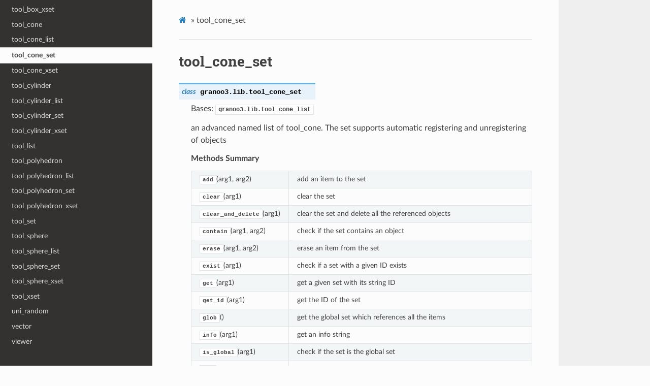

--- FILE ---
content_type: text/html
request_url: https://www.granoo.org/Sphinx/api/granoo3.lib.tool_cone_set.html
body_size: 46481
content:
<!DOCTYPE html>
<html class="writer-html5" lang="en" >
<head>
  <meta charset="utf-8" /><meta name="generator" content="Docutils 0.17.1: http://docutils.sourceforge.net/" />

  <meta name="viewport" content="width=device-width, initial-scale=1.0" />
  <title>tool_cone_set &mdash; granoo3 0.1 documentation</title>
      <link rel="stylesheet" href="../_static/pygments.css" type="text/css" />
      <link rel="stylesheet" href="../_static/css/theme.css" type="text/css" />
      <link rel="stylesheet" href="../_static/graphviz.css" type="text/css" />
  <!--[if lt IE 9]>
    <script src="../_static/js/html5shiv.min.js"></script>
  <![endif]-->
  
        <script data-url_root="../" id="documentation_options" src="../_static/documentation_options.js"></script>
        <script src="../_static/jquery.js"></script>
        <script src="../_static/underscore.js"></script>
        <script src="../_static/doctools.js"></script>
    <script src="../_static/js/theme.js"></script>
    <link rel="index" title="Index" href="../genindex.html" />
    <link rel="search" title="Search" href="../search.html" />
    <link rel="next" title="tool_cone_xset" href="granoo3.lib.tool_cone_xset.html" />
    <link rel="prev" title="tool_cone_list" href="granoo3.lib.tool_cone_list.html" /> 
</head>

<body class="wy-body-for-nav"> 
  <div class="wy-grid-for-nav">
    <nav data-toggle="wy-nav-shift" class="wy-nav-side">
      <div class="wy-side-scroll">
        <div class="wy-side-nav-search" >
            <a href="../index.html">
            <img src="../_static/granoo-logo.png" class="logo" alt="Logo"/>
          </a>
<div role="search">
  <form id="rtd-search-form" class="wy-form" action="../search.html" method="get">
    <input type="text" name="q" placeholder="Search docs" />
    <input type="hidden" name="check_keywords" value="yes" />
    <input type="hidden" name="area" value="default" />
  </form>
</div>
        </div><div class="wy-menu wy-menu-vertical" data-spy="affix" role="navigation" aria-label="Navigation menu">
              <ul>
<li class="toctree-l1"><a class="reference internal" href="granoo3.lib.cerr.html">cerr</a></li>
<li class="toctree-l1"><a class="reference internal" href="granoo3.lib.cout.html">cout</a></li>
<li class="toctree-l1"><a class="reference internal" href="granoo3.lib.cwarn.html">cwarn</a></li>
</ul>
<ul class="current">
<li class="toctree-l1"><a class="reference internal" href="granoo3.lib.attr.html">attr</a></li>
<li class="toctree-l1"><a class="reference internal" href="granoo3.lib.base.html">base</a></li>
<li class="toctree-l1"><a class="reference internal" href="granoo3.lib.base_list.html">base_list</a></li>
<li class="toctree-l1"><a class="reference internal" href="granoo3.lib.base_set.html">base_set</a></li>
<li class="toctree-l1"><a class="reference internal" href="granoo3.lib.base_xset.html">base_xset</a></li>
<li class="toctree-l1"><a class="reference internal" href="granoo3.lib.beam.html">beam</a></li>
<li class="toctree-l1"><a class="reference internal" href="granoo3.lib.beam_list.html">beam_list</a></li>
<li class="toctree-l1"><a class="reference internal" href="granoo3.lib.beam_set.html">beam_set</a></li>
<li class="toctree-l1"><a class="reference internal" href="granoo3.lib.beam_xset.html">beam_xset</a></li>
<li class="toctree-l1"><a class="reference internal" href="granoo3.lib.body.html">body</a></li>
<li class="toctree-l1"><a class="reference internal" href="granoo3.lib.body_box.html">body_box</a></li>
<li class="toctree-l1"><a class="reference internal" href="granoo3.lib.body_box_list.html">body_box_list</a></li>
<li class="toctree-l1"><a class="reference internal" href="granoo3.lib.body_box_set.html">body_box_set</a></li>
<li class="toctree-l1"><a class="reference internal" href="granoo3.lib.body_box_xset.html">body_box_xset</a></li>
<li class="toctree-l1"><a class="reference internal" href="granoo3.lib.body_cone.html">body_cone</a></li>
<li class="toctree-l1"><a class="reference internal" href="granoo3.lib.body_cone_list.html">body_cone_list</a></li>
<li class="toctree-l1"><a class="reference internal" href="granoo3.lib.body_cone_set.html">body_cone_set</a></li>
<li class="toctree-l1"><a class="reference internal" href="granoo3.lib.body_cone_xset.html">body_cone_xset</a></li>
<li class="toctree-l1"><a class="reference internal" href="granoo3.lib.body_cylinder.html">body_cylinder</a></li>
<li class="toctree-l1"><a class="reference internal" href="granoo3.lib.body_cylinder_list.html">body_cylinder_list</a></li>
<li class="toctree-l1"><a class="reference internal" href="granoo3.lib.body_cylinder_set.html">body_cylinder_set</a></li>
<li class="toctree-l1"><a class="reference internal" href="granoo3.lib.body_cylinder_xset.html">body_cylinder_xset</a></li>
<li class="toctree-l1"><a class="reference internal" href="granoo3.lib.body_list.html">body_list</a></li>
<li class="toctree-l1"><a class="reference internal" href="granoo3.lib.body_polyhedron.html">body_polyhedron</a></li>
<li class="toctree-l1"><a class="reference internal" href="granoo3.lib.body_polyhedron_list.html">body_polyhedron_list</a></li>
<li class="toctree-l1"><a class="reference internal" href="granoo3.lib.body_polyhedron_set.html">body_polyhedron_set</a></li>
<li class="toctree-l1"><a class="reference internal" href="granoo3.lib.body_polyhedron_xset.html">body_polyhedron_xset</a></li>
<li class="toctree-l1"><a class="reference internal" href="granoo3.lib.body_set.html">body_set</a></li>
<li class="toctree-l1"><a class="reference internal" href="granoo3.lib.body_sphere.html">body_sphere</a></li>
<li class="toctree-l1"><a class="reference internal" href="granoo3.lib.body_sphere_list.html">body_sphere_list</a></li>
<li class="toctree-l1"><a class="reference internal" href="granoo3.lib.body_sphere_set.html">body_sphere_set</a></li>
<li class="toctree-l1"><a class="reference internal" href="granoo3.lib.body_sphere_xset.html">body_sphere_xset</a></li>
<li class="toctree-l1"><a class="reference internal" href="granoo3.lib.body_xset.html">body_xset</a></li>
<li class="toctree-l1"><a class="reference internal" href="granoo3.lib.bond.html">bond</a></li>
<li class="toctree-l1"><a class="reference internal" href="granoo3.lib.bond_list.html">bond_list</a></li>
<li class="toctree-l1"><a class="reference internal" href="granoo3.lib.bond_set.html">bond_set</a></li>
<li class="toctree-l1"><a class="reference internal" href="granoo3.lib.bond_xset.html">bond_xset</a></li>
<li class="toctree-l1"><a class="reference internal" href="granoo3.lib.box.html">box</a></li>
<li class="toctree-l1"><a class="reference internal" href="granoo3.lib.collision_data.html">collision_data</a></li>
<li class="toctree-l1"><a class="reference internal" href="granoo3.lib.cone.html">cone</a></li>
<li class="toctree-l1"><a class="reference internal" href="granoo3.lib.cylinder.html">cylinder</a></li>
<li class="toctree-l1"><a class="reference internal" href="granoo3.lib.discrete_element.html">discrete_element</a></li>
<li class="toctree-l1"><a class="reference internal" href="granoo3.lib.discrete_element_list.html">discrete_element_list</a></li>
<li class="toctree-l1"><a class="reference internal" href="granoo3.lib.discrete_element_set.html">discrete_element_set</a></li>
<li class="toctree-l1"><a class="reference internal" href="granoo3.lib.discrete_element_xset.html">discrete_element_xset</a></li>
<li class="toctree-l1"><a class="reference internal" href="granoo3.lib.disk.html">disk</a></li>
<li class="toctree-l1"><a class="reference internal" href="granoo3.lib.domain.html">domain</a></li>
<li class="toctree-l1"><a class="reference internal" href="granoo3.lib.element.html">element</a></li>
<li class="toctree-l1"><a class="reference internal" href="granoo3.lib.element_box.html">element_box</a></li>
<li class="toctree-l1"><a class="reference internal" href="granoo3.lib.element_box_list.html">element_box_list</a></li>
<li class="toctree-l1"><a class="reference internal" href="granoo3.lib.element_box_set.html">element_box_set</a></li>
<li class="toctree-l1"><a class="reference internal" href="granoo3.lib.element_box_xset.html">element_box_xset</a></li>
<li class="toctree-l1"><a class="reference internal" href="granoo3.lib.element_cone.html">element_cone</a></li>
<li class="toctree-l1"><a class="reference internal" href="granoo3.lib.element_cone_list.html">element_cone_list</a></li>
<li class="toctree-l1"><a class="reference internal" href="granoo3.lib.element_cone_set.html">element_cone_set</a></li>
<li class="toctree-l1"><a class="reference internal" href="granoo3.lib.element_cone_xset.html">element_cone_xset</a></li>
<li class="toctree-l1"><a class="reference internal" href="granoo3.lib.element_cylinder.html">element_cylinder</a></li>
<li class="toctree-l1"><a class="reference internal" href="granoo3.lib.element_cylinder_list.html">element_cylinder_list</a></li>
<li class="toctree-l1"><a class="reference internal" href="granoo3.lib.element_cylinder_set.html">element_cylinder_set</a></li>
<li class="toctree-l1"><a class="reference internal" href="granoo3.lib.element_cylinder_xset.html">element_cylinder_xset</a></li>
<li class="toctree-l1"><a class="reference internal" href="granoo3.lib.element_list.html">element_list</a></li>
<li class="toctree-l1"><a class="reference internal" href="granoo3.lib.element_pair.html">element_pair</a></li>
<li class="toctree-l1"><a class="reference internal" href="granoo3.lib.element_pair_list.html">element_pair_list</a></li>
<li class="toctree-l1"><a class="reference internal" href="granoo3.lib.element_pair_set.html">element_pair_set</a></li>
<li class="toctree-l1"><a class="reference internal" href="granoo3.lib.element_pair_xset.html">element_pair_xset</a></li>
<li class="toctree-l1"><a class="reference internal" href="granoo3.lib.element_polyhedron.html">element_polyhedron</a></li>
<li class="toctree-l1"><a class="reference internal" href="granoo3.lib.element_polyhedron_list.html">element_polyhedron_list</a></li>
<li class="toctree-l1"><a class="reference internal" href="granoo3.lib.element_polyhedron_set.html">element_polyhedron_set</a></li>
<li class="toctree-l1"><a class="reference internal" href="granoo3.lib.element_polyhedron_xset.html">element_polyhedron_xset</a></li>
<li class="toctree-l1"><a class="reference internal" href="granoo3.lib.element_set.html">element_set</a></li>
<li class="toctree-l1"><a class="reference internal" href="granoo3.lib.element_sphere.html">element_sphere</a></li>
<li class="toctree-l1"><a class="reference internal" href="granoo3.lib.element_sphere_list.html">element_sphere_list</a></li>
<li class="toctree-l1"><a class="reference internal" href="granoo3.lib.element_sphere_set.html">element_sphere_set</a></li>
<li class="toctree-l1"><a class="reference internal" href="granoo3.lib.element_sphere_xset.html">element_sphere_xset</a></li>
<li class="toctree-l1"><a class="reference internal" href="granoo3.lib.element_xset.html">element_xset</a></li>
<li class="toctree-l1"><a class="reference internal" href="granoo3.lib.frame.html">frame</a></li>
<li class="toctree-l1"><a class="reference internal" href="granoo3.lib.full3D.html">full3D</a></li>
<li class="toctree-l1"><a class="reference internal" href="granoo3.lib.full3D_list.html">full3D_list</a></li>
<li class="toctree-l1"><a class="reference internal" href="granoo3.lib.full3D_set.html">full3D_set</a></li>
<li class="toctree-l1"><a class="reference internal" href="granoo3.lib.full3D_xset.html">full3D_xset</a></li>
<li class="toctree-l1"><a class="reference internal" href="granoo3.lib.ground.html">ground</a></li>
<li class="toctree-l1"><a class="reference internal" href="granoo3.lib.ground_box.html">ground_box</a></li>
<li class="toctree-l1"><a class="reference internal" href="granoo3.lib.ground_box_list.html">ground_box_list</a></li>
<li class="toctree-l1"><a class="reference internal" href="granoo3.lib.ground_box_set.html">ground_box_set</a></li>
<li class="toctree-l1"><a class="reference internal" href="granoo3.lib.ground_box_xset.html">ground_box_xset</a></li>
<li class="toctree-l1"><a class="reference internal" href="granoo3.lib.ground_cone.html">ground_cone</a></li>
<li class="toctree-l1"><a class="reference internal" href="granoo3.lib.ground_cone_list.html">ground_cone_list</a></li>
<li class="toctree-l1"><a class="reference internal" href="granoo3.lib.ground_cone_set.html">ground_cone_set</a></li>
<li class="toctree-l1"><a class="reference internal" href="granoo3.lib.ground_cone_xset.html">ground_cone_xset</a></li>
<li class="toctree-l1"><a class="reference internal" href="granoo3.lib.ground_cylinder.html">ground_cylinder</a></li>
<li class="toctree-l1"><a class="reference internal" href="granoo3.lib.ground_cylinder_list.html">ground_cylinder_list</a></li>
<li class="toctree-l1"><a class="reference internal" href="granoo3.lib.ground_cylinder_set.html">ground_cylinder_set</a></li>
<li class="toctree-l1"><a class="reference internal" href="granoo3.lib.ground_cylinder_xset.html">ground_cylinder_xset</a></li>
<li class="toctree-l1"><a class="reference internal" href="granoo3.lib.ground_disk.html">ground_disk</a></li>
<li class="toctree-l1"><a class="reference internal" href="granoo3.lib.ground_disk_list.html">ground_disk_list</a></li>
<li class="toctree-l1"><a class="reference internal" href="granoo3.lib.ground_disk_set.html">ground_disk_set</a></li>
<li class="toctree-l1"><a class="reference internal" href="granoo3.lib.ground_disk_xset.html">ground_disk_xset</a></li>
<li class="toctree-l1"><a class="reference internal" href="granoo3.lib.ground_plane.html">ground_plane</a></li>
<li class="toctree-l1"><a class="reference internal" href="granoo3.lib.ground_plane_list.html">ground_plane_list</a></li>
<li class="toctree-l1"><a class="reference internal" href="granoo3.lib.ground_plane_set.html">ground_plane_set</a></li>
<li class="toctree-l1"><a class="reference internal" href="granoo3.lib.ground_plane_xset.html">ground_plane_xset</a></li>
<li class="toctree-l1"><a class="reference internal" href="granoo3.lib.ground_polyhedron.html">ground_polyhedron</a></li>
<li class="toctree-l1"><a class="reference internal" href="granoo3.lib.ground_polyhedron_list.html">ground_polyhedron_list</a></li>
<li class="toctree-l1"><a class="reference internal" href="granoo3.lib.ground_polyhedron_set.html">ground_polyhedron_set</a></li>
<li class="toctree-l1"><a class="reference internal" href="granoo3.lib.ground_polyhedron_xset.html">ground_polyhedron_xset</a></li>
<li class="toctree-l1"><a class="reference internal" href="granoo3.lib.ground_rectangle.html">ground_rectangle</a></li>
<li class="toctree-l1"><a class="reference internal" href="granoo3.lib.ground_rectangle_list.html">ground_rectangle_list</a></li>
<li class="toctree-l1"><a class="reference internal" href="granoo3.lib.ground_rectangle_set.html">ground_rectangle_set</a></li>
<li class="toctree-l1"><a class="reference internal" href="granoo3.lib.ground_rectangle_xset.html">ground_rectangle_xset</a></li>
<li class="toctree-l1"><a class="reference internal" href="granoo3.lib.ground_sphere.html">ground_sphere</a></li>
<li class="toctree-l1"><a class="reference internal" href="granoo3.lib.ground_sphere_list.html">ground_sphere_list</a></li>
<li class="toctree-l1"><a class="reference internal" href="granoo3.lib.ground_sphere_set.html">ground_sphere_set</a></li>
<li class="toctree-l1"><a class="reference internal" href="granoo3.lib.ground_sphere_xset.html">ground_sphere_xset</a></li>
<li class="toctree-l1"><a class="reference internal" href="granoo3.lib.node.html">node</a></li>
<li class="toctree-l1"><a class="reference internal" href="granoo3.lib.node_list.html">node_list</a></li>
<li class="toctree-l1"><a class="reference internal" href="granoo3.lib.node_set.html">node_set</a></li>
<li class="toctree-l1"><a class="reference internal" href="granoo3.lib.node_xset.html">node_xset</a></li>
<li class="toctree-l1"><a class="reference internal" href="granoo3.lib.normal_random.html">normal_random</a></li>
<li class="toctree-l1"><a class="reference internal" href="granoo3.lib.periodic_boundary.html">periodic_boundary</a></li>
<li class="toctree-l1"><a class="reference internal" href="granoo3.lib.plane.html">plane</a></li>
<li class="toctree-l1"><a class="reference internal" href="granoo3.lib.plugin.html">plugin</a></li>
<li class="toctree-l1"><a class="reference internal" href="granoo3.lib.point.html">point</a></li>
<li class="toctree-l1"><a class="reference internal" href="granoo3.lib.polyhedron.html">polyhedron</a></li>
<li class="toctree-l1"><a class="reference internal" href="granoo3.lib.problem.html">problem</a></li>
<li class="toctree-l1"><a class="reference internal" href="granoo3.lib.quaternion.html">quaternion</a></li>
<li class="toctree-l1"><a class="reference internal" href="granoo3.lib.reader.html">reader</a></li>
<li class="toctree-l1"><a class="reference internal" href="granoo3.lib.rectangle.html">rectangle</a></li>
<li class="toctree-l1"><a class="reference internal" href="granoo3.lib.sensor.html">sensor</a></li>
<li class="toctree-l1"><a class="reference internal" href="granoo3.lib.shape2D.html">shape2D</a></li>
<li class="toctree-l1"><a class="reference internal" href="granoo3.lib.shape3D.html">shape3D</a></li>
<li class="toctree-l1"><a class="reference internal" href="granoo3.lib.sphere.html">sphere</a></li>
<li class="toctree-l1"><a class="reference internal" href="granoo3.lib.spring.html">spring</a></li>
<li class="toctree-l1"><a class="reference internal" href="granoo3.lib.spring_list.html">spring_list</a></li>
<li class="toctree-l1"><a class="reference internal" href="granoo3.lib.spring_set.html">spring_set</a></li>
<li class="toctree-l1"><a class="reference internal" href="granoo3.lib.spring_xset.html">spring_xset</a></li>
<li class="toctree-l1"><a class="reference internal" href="granoo3.lib.strain.html">strain</a></li>
<li class="toctree-l1"><a class="reference internal" href="granoo3.lib.strain_list.html">strain_list</a></li>
<li class="toctree-l1"><a class="reference internal" href="granoo3.lib.strain_set.html">strain_set</a></li>
<li class="toctree-l1"><a class="reference internal" href="granoo3.lib.strain_xset.html">strain_xset</a></li>
<li class="toctree-l1"><a class="reference internal" href="granoo3.lib.support_shape.html">support_shape</a></li>
<li class="toctree-l1"><a class="reference internal" href="granoo3.lib.support_shape_box.html">support_shape_box</a></li>
<li class="toctree-l1"><a class="reference internal" href="granoo3.lib.support_shape_box_list.html">support_shape_box_list</a></li>
<li class="toctree-l1"><a class="reference internal" href="granoo3.lib.support_shape_box_set.html">support_shape_box_set</a></li>
<li class="toctree-l1"><a class="reference internal" href="granoo3.lib.support_shape_box_xset.html">support_shape_box_xset</a></li>
<li class="toctree-l1"><a class="reference internal" href="granoo3.lib.support_shape_cone.html">support_shape_cone</a></li>
<li class="toctree-l1"><a class="reference internal" href="granoo3.lib.support_shape_cone_list.html">support_shape_cone_list</a></li>
<li class="toctree-l1"><a class="reference internal" href="granoo3.lib.support_shape_cone_set.html">support_shape_cone_set</a></li>
<li class="toctree-l1"><a class="reference internal" href="granoo3.lib.support_shape_cone_xset.html">support_shape_cone_xset</a></li>
<li class="toctree-l1"><a class="reference internal" href="granoo3.lib.support_shape_cylinder.html">support_shape_cylinder</a></li>
<li class="toctree-l1"><a class="reference internal" href="granoo3.lib.support_shape_cylinder_list.html">support_shape_cylinder_list</a></li>
<li class="toctree-l1"><a class="reference internal" href="granoo3.lib.support_shape_cylinder_set.html">support_shape_cylinder_set</a></li>
<li class="toctree-l1"><a class="reference internal" href="granoo3.lib.support_shape_cylinder_xset.html">support_shape_cylinder_xset</a></li>
<li class="toctree-l1"><a class="reference internal" href="granoo3.lib.support_shape_list.html">support_shape_list</a></li>
<li class="toctree-l1"><a class="reference internal" href="granoo3.lib.support_shape_polyhedron.html">support_shape_polyhedron</a></li>
<li class="toctree-l1"><a class="reference internal" href="granoo3.lib.support_shape_polyhedron_list.html">support_shape_polyhedron_list</a></li>
<li class="toctree-l1"><a class="reference internal" href="granoo3.lib.support_shape_polyhedron_set.html">support_shape_polyhedron_set</a></li>
<li class="toctree-l1"><a class="reference internal" href="granoo3.lib.support_shape_polyhedron_xset.html">support_shape_polyhedron_xset</a></li>
<li class="toctree-l1"><a class="reference internal" href="granoo3.lib.support_shape_set.html">support_shape_set</a></li>
<li class="toctree-l1"><a class="reference internal" href="granoo3.lib.support_shape_sphere.html">support_shape_sphere</a></li>
<li class="toctree-l1"><a class="reference internal" href="granoo3.lib.support_shape_sphere_list.html">support_shape_sphere_list</a></li>
<li class="toctree-l1"><a class="reference internal" href="granoo3.lib.support_shape_sphere_set.html">support_shape_sphere_set</a></li>
<li class="toctree-l1"><a class="reference internal" href="granoo3.lib.support_shape_sphere_xset.html">support_shape_sphere_xset</a></li>
<li class="toctree-l1"><a class="reference internal" href="granoo3.lib.support_shape_xset.html">support_shape_xset</a></li>
<li class="toctree-l1"><a class="reference internal" href="granoo3.lib.sym_tensor.html">sym_tensor</a></li>
<li class="toctree-l1"><a class="reference internal" href="granoo3.lib.tensor.html">tensor</a></li>
<li class="toctree-l1"><a class="reference internal" href="granoo3.lib.thermal.html">thermal</a></li>
<li class="toctree-l1"><a class="reference internal" href="granoo3.lib.thermal_list.html">thermal_list</a></li>
<li class="toctree-l1"><a class="reference internal" href="granoo3.lib.thermal_set.html">thermal_set</a></li>
<li class="toctree-l1"><a class="reference internal" href="granoo3.lib.thermal_xset.html">thermal_xset</a></li>
<li class="toctree-l1"><a class="reference internal" href="granoo3.lib.time.html">time</a></li>
<li class="toctree-l1"><a class="reference internal" href="granoo3.lib.tool.html">tool</a></li>
<li class="toctree-l1"><a class="reference internal" href="granoo3.lib.tool_box.html">tool_box</a></li>
<li class="toctree-l1"><a class="reference internal" href="granoo3.lib.tool_box_list.html">tool_box_list</a></li>
<li class="toctree-l1"><a class="reference internal" href="granoo3.lib.tool_box_set.html">tool_box_set</a></li>
<li class="toctree-l1"><a class="reference internal" href="granoo3.lib.tool_box_xset.html">tool_box_xset</a></li>
<li class="toctree-l1"><a class="reference internal" href="granoo3.lib.tool_cone.html">tool_cone</a></li>
<li class="toctree-l1"><a class="reference internal" href="granoo3.lib.tool_cone_list.html">tool_cone_list</a></li>
<li class="toctree-l1 current"><a class="current reference internal" href="#">tool_cone_set</a></li>
<li class="toctree-l1"><a class="reference internal" href="granoo3.lib.tool_cone_xset.html">tool_cone_xset</a></li>
<li class="toctree-l1"><a class="reference internal" href="granoo3.lib.tool_cylinder.html">tool_cylinder</a></li>
<li class="toctree-l1"><a class="reference internal" href="granoo3.lib.tool_cylinder_list.html">tool_cylinder_list</a></li>
<li class="toctree-l1"><a class="reference internal" href="granoo3.lib.tool_cylinder_set.html">tool_cylinder_set</a></li>
<li class="toctree-l1"><a class="reference internal" href="granoo3.lib.tool_cylinder_xset.html">tool_cylinder_xset</a></li>
<li class="toctree-l1"><a class="reference internal" href="granoo3.lib.tool_list.html">tool_list</a></li>
<li class="toctree-l1"><a class="reference internal" href="granoo3.lib.tool_polyhedron.html">tool_polyhedron</a></li>
<li class="toctree-l1"><a class="reference internal" href="granoo3.lib.tool_polyhedron_list.html">tool_polyhedron_list</a></li>
<li class="toctree-l1"><a class="reference internal" href="granoo3.lib.tool_polyhedron_set.html">tool_polyhedron_set</a></li>
<li class="toctree-l1"><a class="reference internal" href="granoo3.lib.tool_polyhedron_xset.html">tool_polyhedron_xset</a></li>
<li class="toctree-l1"><a class="reference internal" href="granoo3.lib.tool_set.html">tool_set</a></li>
<li class="toctree-l1"><a class="reference internal" href="granoo3.lib.tool_sphere.html">tool_sphere</a></li>
<li class="toctree-l1"><a class="reference internal" href="granoo3.lib.tool_sphere_list.html">tool_sphere_list</a></li>
<li class="toctree-l1"><a class="reference internal" href="granoo3.lib.tool_sphere_set.html">tool_sphere_set</a></li>
<li class="toctree-l1"><a class="reference internal" href="granoo3.lib.tool_sphere_xset.html">tool_sphere_xset</a></li>
<li class="toctree-l1"><a class="reference internal" href="granoo3.lib.tool_xset.html">tool_xset</a></li>
<li class="toctree-l1"><a class="reference internal" href="granoo3.lib.uni_random.html">uni_random</a></li>
<li class="toctree-l1"><a class="reference internal" href="granoo3.lib.vector.html">vector</a></li>
<li class="toctree-l1"><a class="reference internal" href="granoo3.lib.viewer.html">viewer</a></li>
</ul>

        </div>
      </div>
    </nav>

    <section data-toggle="wy-nav-shift" class="wy-nav-content-wrap"><nav class="wy-nav-top" aria-label="Mobile navigation menu" >
          <i data-toggle="wy-nav-top" class="fa fa-bars"></i>
          <a href="../index.html">granoo3</a>
      </nav>

      <div class="wy-nav-content">
        <div class="rst-content">
          <div role="navigation" aria-label="Page navigation">
  <ul class="wy-breadcrumbs">
      <li><a href="../index.html" class="icon icon-home"></a> &raquo;</li>
      <li>tool_cone_set</li>
      <li class="wy-breadcrumbs-aside">
      </li>
  </ul>
  <hr/>
</div>
          <div role="main" class="document" itemscope="itemscope" itemtype="http://schema.org/Article">
           <div itemprop="articleBody">
             
  <section id="tool-cone-set">
<h1>tool_cone_set<a class="headerlink" href="#tool-cone-set" title="Permalink to this headline"></a></h1>
<dl class="py class">
<dt class="sig sig-object py" id="granoo3.lib.tool_cone_set">
<em class="property"><span class="pre">class</span><span class="w"> </span></em><span class="sig-prename descclassname"><span class="pre">granoo3.lib.</span></span><span class="sig-name descname"><span class="pre">tool_cone_set</span></span><a class="headerlink" href="#granoo3.lib.tool_cone_set" title="Permalink to this definition"></a></dt>
<dd><p>Bases: <a class="reference internal" href="granoo3.lib.tool_cone_list.html#granoo3.lib.tool_cone_list" title="granoo3.lib.tool_cone_list"><code class="xref py py-class docutils literal notranslate"><span class="pre">granoo3.lib.tool_cone_list</span></code></a></p>
<p>an advanced named list of tool_cone. The set supports automatic registering and unregistering of objects</p>
<p class="rubric">Methods Summary</p>
<table class="longtable docutils align-default">
<colgroup>
<col style="width: 10%" />
<col style="width: 90%" />
</colgroup>
<tbody>
<tr class="row-odd"><td><p><a class="reference internal" href="#granoo3.lib.tool_cone_set.add" title="granoo3.lib.tool_cone_set.add"><code class="xref py py-obj docutils literal notranslate"><span class="pre">add</span></code></a>(arg1, arg2)</p></td>
<td><p>add an item to the set</p></td>
</tr>
<tr class="row-even"><td><p><a class="reference internal" href="#granoo3.lib.tool_cone_set.clear" title="granoo3.lib.tool_cone_set.clear"><code class="xref py py-obj docutils literal notranslate"><span class="pre">clear</span></code></a>(arg1)</p></td>
<td><p>clear the set</p></td>
</tr>
<tr class="row-odd"><td><p><a class="reference internal" href="#granoo3.lib.tool_cone_set.clear_and_delete" title="granoo3.lib.tool_cone_set.clear_and_delete"><code class="xref py py-obj docutils literal notranslate"><span class="pre">clear_and_delete</span></code></a>(arg1)</p></td>
<td><p>clear the set and delete all the referenced objects</p></td>
</tr>
<tr class="row-even"><td><p><a class="reference internal" href="#granoo3.lib.tool_cone_set.contain" title="granoo3.lib.tool_cone_set.contain"><code class="xref py py-obj docutils literal notranslate"><span class="pre">contain</span></code></a>(arg1, arg2)</p></td>
<td><p>check if the set contains an object</p></td>
</tr>
<tr class="row-odd"><td><p><a class="reference internal" href="#granoo3.lib.tool_cone_set.erase" title="granoo3.lib.tool_cone_set.erase"><code class="xref py py-obj docutils literal notranslate"><span class="pre">erase</span></code></a>(arg1, arg2)</p></td>
<td><p>erase an item from the set</p></td>
</tr>
<tr class="row-even"><td><p><a class="reference internal" href="#granoo3.lib.tool_cone_set.exist" title="granoo3.lib.tool_cone_set.exist"><code class="xref py py-obj docutils literal notranslate"><span class="pre">exist</span></code></a>(arg1)</p></td>
<td><p>check if a set with a given ID exists</p></td>
</tr>
<tr class="row-odd"><td><p><a class="reference internal" href="#granoo3.lib.tool_cone_set.get" title="granoo3.lib.tool_cone_set.get"><code class="xref py py-obj docutils literal notranslate"><span class="pre">get</span></code></a>(arg1)</p></td>
<td><p>get a given set with its string ID</p></td>
</tr>
<tr class="row-even"><td><p><a class="reference internal" href="#granoo3.lib.tool_cone_set.get_id" title="granoo3.lib.tool_cone_set.get_id"><code class="xref py py-obj docutils literal notranslate"><span class="pre">get_id</span></code></a>(arg1)</p></td>
<td><p>get the ID of the set</p></td>
</tr>
<tr class="row-odd"><td><p><a class="reference internal" href="#granoo3.lib.tool_cone_set.glob" title="granoo3.lib.tool_cone_set.glob"><code class="xref py py-obj docutils literal notranslate"><span class="pre">glob</span></code></a>()</p></td>
<td><p>get the global set which references all the items</p></td>
</tr>
<tr class="row-even"><td><p><a class="reference internal" href="#granoo3.lib.tool_cone_set.info" title="granoo3.lib.tool_cone_set.info"><code class="xref py py-obj docutils literal notranslate"><span class="pre">info</span></code></a>(arg1)</p></td>
<td><p>get an info string</p></td>
</tr>
<tr class="row-odd"><td><p><a class="reference internal" href="#granoo3.lib.tool_cone_set.is_global" title="granoo3.lib.tool_cone_set.is_global"><code class="xref py py-obj docutils literal notranslate"><span class="pre">is_global</span></code></a>(arg1)</p></td>
<td><p>check if the set is the global set</p></td>
</tr>
<tr class="row-even"><td><p><a class="reference internal" href="#granoo3.lib.tool_cone_set.new" title="granoo3.lib.tool_cone_set.new"><code class="xref py py-obj docutils literal notranslate"><span class="pre">new</span></code></a>(arg1)</p></td>
<td><p>build new object</p></td>
</tr>
<tr class="row-odd"><td><p><a class="reference internal" href="#granoo3.lib.tool_cone_set.set_id" title="granoo3.lib.tool_cone_set.set_id"><code class="xref py py-obj docutils literal notranslate"><span class="pre">set_id</span></code></a>(arg1, arg2)</p></td>
<td><p>set the ID of the set</p></td>
</tr>
<tr class="row-even"><td><p><a class="reference internal" href="#granoo3.lib.tool_cone_set.size" title="granoo3.lib.tool_cone_set.size"><code class="xref py py-obj docutils literal notranslate"><span class="pre">size</span></code></a>(arg1)</p></td>
<td><p>get the size of the number, i.e, the number of referenced objects</p></td>
</tr>
<tr class="row-odd"><td><p><a class="reference internal" href="#granoo3.lib.tool_cone_set.smart_add" title="granoo3.lib.tool_cone_set.smart_add"><code class="xref py py-obj docutils literal notranslate"><span class="pre">smart_add</span></code></a>(arg1, arg2)</p></td>
<td><p>add an item if the item is not already registered by the set</p></td>
</tr>
<tr class="row-even"><td><p><a class="reference internal" href="#granoo3.lib.tool_cone_set.smart_erase" title="granoo3.lib.tool_cone_set.smart_erase"><code class="xref py py-obj docutils literal notranslate"><span class="pre">smart_erase</span></code></a>(arg1, arg2)</p></td>
<td><p>erase an item if the item is registered</p></td>
</tr>
</tbody>
</table>
<p class="rubric">Methods Documentation</p>
<dl class="py method">
<dt class="sig sig-object py" id="granoo3.lib.tool_cone_set.add">
<span class="sig-name descname"><span class="pre">add</span></span><span class="sig-paren">(</span><em class="sig-param"><span class="n"><span class="pre">(tool_cone_set)arg1</span></span></em>, <em class="sig-param"><span class="n"><span class="pre">(tool_cone)arg2</span></span></em><span class="sig-paren">)</span> <span class="sig-return"><span class="sig-return-icon">&#x2192;</span> <span class="sig-return-typehint"><span class="pre">None</span><span class="p"><span class="pre">[</span></span><span class="pre">STATIC</span><span class="p"><span class="pre">]</span></span></span></span><a class="headerlink" href="#granoo3.lib.tool_cone_set.add" title="Permalink to this definition"></a></dt>
<dd><p>add an item to the set</p>
</dd></dl>

<dl class="py method">
<dt class="sig sig-object py" id="granoo3.lib.tool_cone_set.clear">
<span class="sig-name descname"><span class="pre">clear</span></span><span class="sig-paren">(</span><em class="sig-param"><span class="n"><span class="pre">(tool_cone_set)arg1</span></span></em><span class="sig-paren">)</span> <span class="sig-return"><span class="sig-return-icon">&#x2192;</span> <span class="sig-return-typehint"><span class="pre">None</span><span class="p"><span class="pre">[</span></span><span class="pre">STATIC</span><span class="p"><span class="pre">]</span></span></span></span><a class="headerlink" href="#granoo3.lib.tool_cone_set.clear" title="Permalink to this definition"></a></dt>
<dd><p>clear the set</p>
</dd></dl>

<dl class="py method">
<dt class="sig sig-object py" id="granoo3.lib.tool_cone_set.clear_and_delete">
<span class="sig-name descname"><span class="pre">clear_and_delete</span></span><span class="sig-paren">(</span><em class="sig-param"><span class="n"><span class="pre">(tool_cone_set)arg1</span></span></em><span class="sig-paren">)</span> <span class="sig-return"><span class="sig-return-icon">&#x2192;</span> <span class="sig-return-typehint"><span class="pre">None</span><span class="p"><span class="pre">[</span></span><span class="pre">STATIC</span><span class="p"><span class="pre">]</span></span></span></span><a class="headerlink" href="#granoo3.lib.tool_cone_set.clear_and_delete" title="Permalink to this definition"></a></dt>
<dd><p>clear the set and delete all the referenced objects</p>
</dd></dl>

<dl class="py method">
<dt class="sig sig-object py" id="granoo3.lib.tool_cone_set.contain">
<span class="sig-name descname"><span class="pre">contain</span></span><span class="sig-paren">(</span><em class="sig-param"><span class="n"><span class="pre">(tool_cone_set)arg1</span></span></em>, <em class="sig-param"><span class="n"><span class="pre">(tool_cone)arg2</span></span></em><span class="sig-paren">)</span> <span class="sig-return"><span class="sig-return-icon">&#x2192;</span> <span class="sig-return-typehint"><span class="pre">bool</span><span class="p"><span class="pre">[</span></span><span class="pre">STATIC</span><span class="p"><span class="pre">]</span></span></span></span><a class="headerlink" href="#granoo3.lib.tool_cone_set.contain" title="Permalink to this definition"></a></dt>
<dd><p>check if the set contains an object</p>
</dd></dl>

<dl class="py method">
<dt class="sig sig-object py" id="granoo3.lib.tool_cone_set.erase">
<span class="sig-name descname"><span class="pre">erase</span></span><span class="sig-paren">(</span><em class="sig-param"><span class="n"><span class="pre">(tool_cone_set)arg1</span></span></em>, <em class="sig-param"><span class="n"><span class="pre">(tool_cone)arg2</span></span></em><span class="sig-paren">)</span> <span class="sig-return"><span class="sig-return-icon">&#x2192;</span> <span class="sig-return-typehint"><span class="pre">None</span><span class="p"><span class="pre">[</span></span><span class="pre">STATIC</span><span class="p"><span class="pre">]</span></span></span></span><a class="headerlink" href="#granoo3.lib.tool_cone_set.erase" title="Permalink to this definition"></a></dt>
<dd><p>erase an item from the set</p>
</dd></dl>

<dl class="py method">
<dt class="sig sig-object py" id="granoo3.lib.tool_cone_set.exist">
<em class="property"><span class="pre">static</span><span class="w"> </span></em><span class="sig-name descname"><span class="pre">exist</span></span><span class="sig-paren">(</span><em class="sig-param"><span class="n"><span class="pre">(str)arg1</span></span></em><span class="sig-paren">)</span> <span class="sig-return"><span class="sig-return-icon">&#x2192;</span> <span class="sig-return-typehint"><span class="pre">bool</span><span class="p"><span class="pre">[</span></span><span class="pre">STATIC</span><span class="p"><span class="pre">]</span></span></span></span><a class="headerlink" href="#granoo3.lib.tool_cone_set.exist" title="Permalink to this definition"></a></dt>
<dd><p>check if a set with a given ID exists</p>
</dd></dl>

<dl class="py method">
<dt class="sig sig-object py" id="granoo3.lib.tool_cone_set.get">
<em class="property"><span class="pre">static</span><span class="w"> </span></em><span class="sig-name descname"><span class="pre">get</span></span><span class="sig-paren">(</span><em class="sig-param"><span class="n"><span class="pre">(str)arg1</span></span></em><span class="sig-paren">)</span> <span class="sig-return"><span class="sig-return-icon">&#x2192;</span> <span class="sig-return-typehint"><a class="reference internal" href="#granoo3.lib.tool_cone_set" title="granoo3.lib.tool_cone_set"><span class="pre">tool_cone_set</span></a><span class="p"><span class="pre">[</span></span><span class="pre">STATIC</span><span class="p"><span class="pre">]</span></span></span></span><a class="headerlink" href="#granoo3.lib.tool_cone_set.get" title="Permalink to this definition"></a></dt>
<dd><p>get a given set with its string ID</p>
</dd></dl>

<dl class="py method">
<dt class="sig sig-object py" id="granoo3.lib.tool_cone_set.get_id">
<span class="sig-name descname"><span class="pre">get_id</span></span><span class="sig-paren">(</span><em class="sig-param"><span class="n"><span class="pre">(tool_cone_set)arg1</span></span></em><span class="sig-paren">)</span> <span class="sig-return"><span class="sig-return-icon">&#x2192;</span> <span class="sig-return-typehint"><span class="pre">str</span><span class="p"><span class="pre">[</span></span><span class="pre">STATIC</span><span class="p"><span class="pre">]</span></span></span></span><a class="headerlink" href="#granoo3.lib.tool_cone_set.get_id" title="Permalink to this definition"></a></dt>
<dd><p>get the ID of the set</p>
</dd></dl>

<dl class="py method">
<dt class="sig sig-object py" id="granoo3.lib.tool_cone_set.glob">
<em class="property"><span class="pre">static</span><span class="w"> </span></em><span class="sig-name descname"><span class="pre">glob</span></span><span class="sig-paren">(</span><span class="sig-paren">)</span> <span class="sig-return"><span class="sig-return-icon">&#x2192;</span> <span class="sig-return-typehint"><a class="reference internal" href="#granoo3.lib.tool_cone_set" title="granoo3.lib.tool_cone_set"><span class="pre">tool_cone_set</span></a><span class="p"><span class="pre">[</span></span><span class="pre">STATIC</span><span class="p"><span class="pre">]</span></span></span></span><a class="headerlink" href="#granoo3.lib.tool_cone_set.glob" title="Permalink to this definition"></a></dt>
<dd><p>get the global set which references all the items</p>
</dd></dl>

<dl class="py method">
<dt class="sig sig-object py" id="granoo3.lib.tool_cone_set.info">
<span class="sig-name descname"><span class="pre">info</span></span><span class="sig-paren">(</span><em class="sig-param"><span class="n"><span class="pre">(tool_cone_set)arg1</span></span></em><span class="sig-paren">)</span> <span class="sig-return"><span class="sig-return-icon">&#x2192;</span> <span class="sig-return-typehint"><span class="pre">str</span><span class="p"><span class="pre">[</span></span><span class="pre">STATIC</span><span class="p"><span class="pre">]</span></span></span></span><a class="headerlink" href="#granoo3.lib.tool_cone_set.info" title="Permalink to this definition"></a></dt>
<dd><p>get an info string</p>
</dd></dl>

<dl class="py method">
<dt class="sig sig-object py" id="granoo3.lib.tool_cone_set.is_global">
<span class="sig-name descname"><span class="pre">is_global</span></span><span class="sig-paren">(</span><em class="sig-param"><span class="n"><span class="pre">(tool_cone_set)arg1</span></span></em><span class="sig-paren">)</span> <span class="sig-return"><span class="sig-return-icon">&#x2192;</span> <span class="sig-return-typehint"><span class="pre">bool</span><span class="p"><span class="pre">[</span></span><span class="pre">STATIC</span><span class="p"><span class="pre">]</span></span></span></span><a class="headerlink" href="#granoo3.lib.tool_cone_set.is_global" title="Permalink to this definition"></a></dt>
<dd><p>check if the set is the global set</p>
</dd></dl>

<dl class="py method">
<dt class="sig sig-object py" id="granoo3.lib.tool_cone_set.new">
<em class="property"><span class="pre">static</span><span class="w"> </span></em><span class="sig-name descname"><span class="pre">new</span></span><span class="sig-paren">(</span><em class="sig-param"><span class="n"><span class="pre">(str)arg1</span></span></em><span class="sig-paren">)</span> <span class="sig-return"><span class="sig-return-icon">&#x2192;</span> <span class="sig-return-typehint"><a class="reference internal" href="#granoo3.lib.tool_cone_set" title="granoo3.lib.tool_cone_set"><span class="pre">tool_cone_set</span></a><span class="p"><span class="pre">[</span></span><span class="pre">STATIC</span><span class="p"><span class="pre">]</span></span></span></span><a class="headerlink" href="#granoo3.lib.tool_cone_set.new" title="Permalink to this definition"></a></dt>
<dd><p>build new object</p>
</dd></dl>

<dl class="py method">
<dt class="sig sig-object py" id="granoo3.lib.tool_cone_set.set_id">
<span class="sig-name descname"><span class="pre">set_id</span></span><span class="sig-paren">(</span><em class="sig-param"><span class="n"><span class="pre">(tool_cone_set)arg1</span></span></em>, <em class="sig-param"><span class="n"><span class="pre">(str)arg2</span></span></em><span class="sig-paren">)</span> <span class="sig-return"><span class="sig-return-icon">&#x2192;</span> <span class="sig-return-typehint"><span class="pre">None</span><span class="p"><span class="pre">[</span></span><span class="pre">STATIC</span><span class="p"><span class="pre">]</span></span></span></span><a class="headerlink" href="#granoo3.lib.tool_cone_set.set_id" title="Permalink to this definition"></a></dt>
<dd><p>set the ID of the set</p>
</dd></dl>

<dl class="py method">
<dt class="sig sig-object py" id="granoo3.lib.tool_cone_set.size">
<span class="sig-name descname"><span class="pre">size</span></span><span class="sig-paren">(</span><em class="sig-param"><span class="n"><span class="pre">(tool_cone_set)arg1</span></span></em><span class="sig-paren">)</span> <span class="sig-return"><span class="sig-return-icon">&#x2192;</span> <span class="sig-return-typehint"><span class="pre">int</span><span class="p"><span class="pre">[</span></span><span class="pre">STATIC</span><span class="p"><span class="pre">]</span></span></span></span><a class="headerlink" href="#granoo3.lib.tool_cone_set.size" title="Permalink to this definition"></a></dt>
<dd><p>get the size of the number, i.e, the number of referenced objects</p>
</dd></dl>

<dl class="py method">
<dt class="sig sig-object py" id="granoo3.lib.tool_cone_set.smart_add">
<span class="sig-name descname"><span class="pre">smart_add</span></span><span class="sig-paren">(</span><em class="sig-param"><span class="n"><span class="pre">(tool_cone_set)arg1</span></span></em>, <em class="sig-param"><span class="n"><span class="pre">(tool_cone)arg2</span></span></em><span class="sig-paren">)</span> <span class="sig-return"><span class="sig-return-icon">&#x2192;</span> <span class="sig-return-typehint"><span class="pre">None</span><span class="p"><span class="pre">[</span></span><span class="pre">STATIC</span><span class="p"><span class="pre">]</span></span></span></span><a class="headerlink" href="#granoo3.lib.tool_cone_set.smart_add" title="Permalink to this definition"></a></dt>
<dd><p>add an item if the item is not already registered by the set</p>
</dd></dl>

<dl class="py method">
<dt class="sig sig-object py" id="granoo3.lib.tool_cone_set.smart_erase">
<span class="sig-name descname"><span class="pre">smart_erase</span></span><span class="sig-paren">(</span><em class="sig-param"><span class="n"><span class="pre">(tool_cone_set)arg1</span></span></em>, <em class="sig-param"><span class="n"><span class="pre">(tool_cone)arg2</span></span></em><span class="sig-paren">)</span> <span class="sig-return"><span class="sig-return-icon">&#x2192;</span> <span class="sig-return-typehint"><span class="pre">None</span><span class="p"><span class="pre">[</span></span><span class="pre">STATIC</span><span class="p"><span class="pre">]</span></span></span></span><a class="headerlink" href="#granoo3.lib.tool_cone_set.smart_erase" title="Permalink to this definition"></a></dt>
<dd><p>erase an item if the item is registered</p>
</dd></dl>

</dd></dl>

</section>


           </div>
          </div>
          <footer><div class="rst-footer-buttons" role="navigation" aria-label="Footer">
        <a href="granoo3.lib.tool_cone_list.html" class="btn btn-neutral float-left" title="tool_cone_list" accesskey="p" rel="prev"><span class="fa fa-arrow-circle-left" aria-hidden="true"></span> Previous</a>
        <a href="granoo3.lib.tool_cone_xset.html" class="btn btn-neutral float-right" title="tool_cone_xset" accesskey="n" rel="next">Next <span class="fa fa-arrow-circle-right" aria-hidden="true"></span></a>
    </div>

  <hr/>

  <div role="contentinfo">
    <p>&#169; Copyright 2021, granoo team.</p>
  </div>

  Built with <a href="https://www.sphinx-doc.org/">Sphinx</a> using a
    <a href="https://github.com/readthedocs/sphinx_rtd_theme">theme</a>
    provided by <a href="https://readthedocs.org">Read the Docs</a>.
   

</footer>
        </div>
      </div>
    </section>
  </div>
  <script>
      jQuery(function () {
          SphinxRtdTheme.Navigation.enable(true);
      });
  </script> 

</body>
</html>